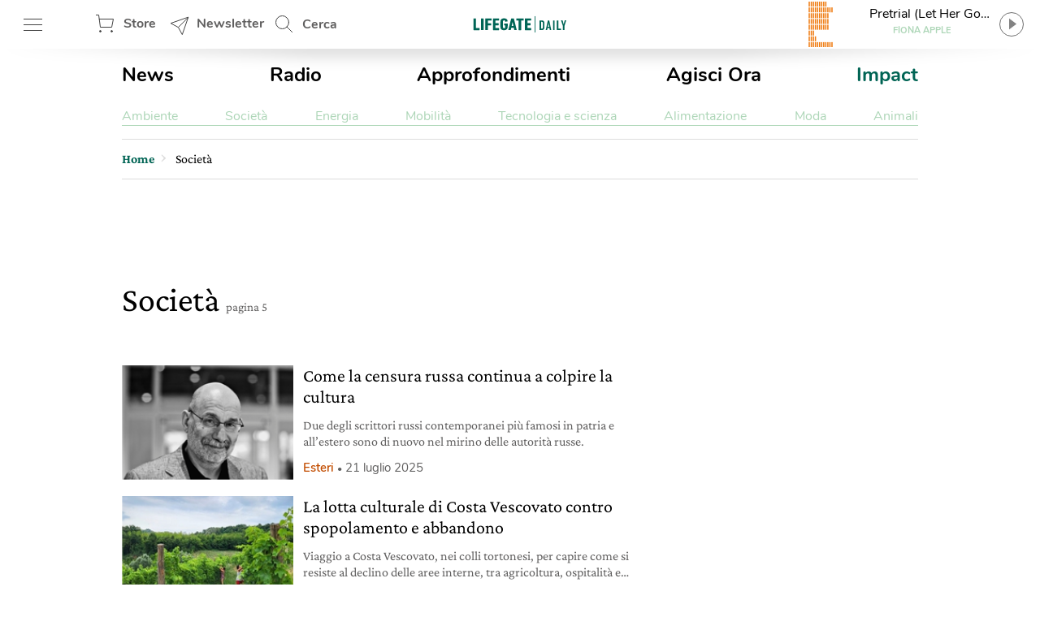

--- FILE ---
content_type: text/html; charset=utf-8
request_url: https://www.google.com/recaptcha/api2/aframe
body_size: 151
content:
<!DOCTYPE HTML><html><head><meta http-equiv="content-type" content="text/html; charset=UTF-8"></head><body><script nonce="ogD3hji-G6AafzMyAJjORg">/** Anti-fraud and anti-abuse applications only. See google.com/recaptcha */ try{var clients={'sodar':'https://pagead2.googlesyndication.com/pagead/sodar?'};window.addEventListener("message",function(a){try{if(a.source===window.parent){var b=JSON.parse(a.data);var c=clients[b['id']];if(c){var d=document.createElement('img');d.src=c+b['params']+'&rc='+(localStorage.getItem("rc::a")?sessionStorage.getItem("rc::b"):"");window.document.body.appendChild(d);sessionStorage.setItem("rc::e",parseInt(sessionStorage.getItem("rc::e")||0)+1);localStorage.setItem("rc::h",'1762149578190');}}}catch(b){}});window.parent.postMessage("_grecaptcha_ready", "*");}catch(b){}</script></body></html>

--- FILE ---
content_type: text/css
request_url: https://www.lifegate.it/app/themes/lifegate-2020/dist/css/components/partials/partial-card-post-list--k2.min.css
body_size: 104
content:
article.partial-card-post-list--k2{*zoom:1}article.partial-card-post-list--k2:after,article.partial-card-post-list--k2:before{content:"";display:table}article.partial-card-post-list--k2:after{clear:both}::-webkit-input-placeholder{color:#5f5e5e}::-moz-placeholder{color:#5f5e5e;opacity:1}:-ms-input-placeholder{color:#5f5e5e}:-moz-placeholder{color:#5f5e5e}article.partial-card-post-list--k2{margin:0 0 20px!important;overflow:hidden;display:-webkit-box;display:-ms-flexbox;display:flex}@media screen and (min-width:737){article.partial-card-post-list--k2:last-child{margin:0}}article.partial-card-post-list--k2 .card-post-list__figure{display:block;width:33%}article.partial-card-post-list--k2 .card-post-list__figure .card-post-list__image-wrapper{position:relative;width:100%;overflow:hidden}article.partial-card-post-list--k2 .card-post-list__figure .card-post-list__image-wrapper picture{padding-bottom:66.6%}article.partial-card-post-list--k2 .card-post-list__figure .card-post-list__image-wrapper img{position:absolute}article.partial-card-post-list--k2 .card-post-list__content{position:relative;width:67%;padding-left:12px}article.partial-card-post-list--k2 .card-post-list__content .card__title h3{height:auto}article.partial-card-post-list--k2 .card-post-list__content .card-post-list__story{position:absolute;top:12px;left:24px;line-height:16px;text-transform:lowercase}article.partial-card-post-list--k2 .card-post-list__content .card-post-list__story:before{content:"";position:absolute;top:8px;left:-64px;width:56px;height:1px;z-index:2}article.partial-card-post-list--k2 .card-post-list__content .abstract{display:block;display:-webkit-box;height:48px;text-overflow:ellipsis;-webkit-box-orient:vertical;-webkit-line-clamp:2;overflow:hidden}@media screen and (max-width:1400px){article.partial-card-post-list--k2 .card-post-list__content .abstract{display:block;display:-webkit-box;height:40px;text-overflow:ellipsis;-webkit-box-orient:vertical;-webkit-line-clamp:2;overflow:hidden}}@media screen and (max-width:736px){article.partial-card-post-list--k2 .card-post-list__content .abstract{display:none}}

--- FILE ---
content_type: application/javascript
request_url: https://www.lifegate.it/app/themes/lifegate-2020/dist/js/components/partials/partial-pagination.js?basket-unique=1594118150
body_size: -201
content:
jQuery(".pagination__field__submit").on("click",function(e){var form=jQuery(this).closest("form")[0],re=new RegExp(/\/page\/[0-9]{1,3}/),currentUrl=window.location.origin+window.location.pathname.replace(re,""),inputPageVal=parseInt(jQuery('.pagination__field input[type="number"]').val(),10),inputPageMax=parseInt(jQuery('.pagination__field input[type="number"]').attr("max"),10);void 0!==form&&form.checkValidity()&&e.preventDefault(),""!=inputPageVal&&0!=inputPageVal&&inputPageVal<=inputPageMax&&(window.location=currentUrl+"/page/"+inputPageVal)});